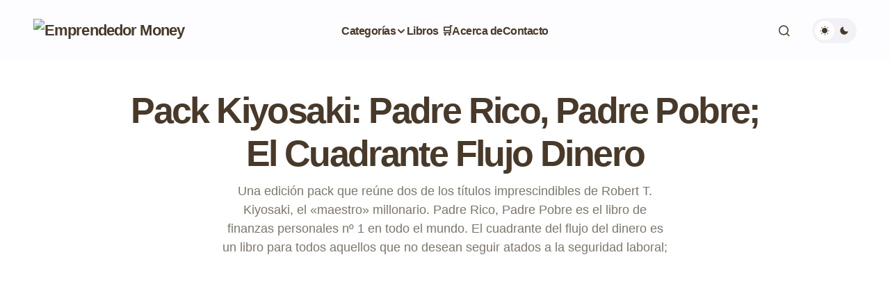

--- FILE ---
content_type: text/css; charset=UTF-8
request_url: https://cdn.shortpixel.ai/spai/q_orig+ret_auto+to_auto+v_19/emprendedor.money/wp-content/plugins/absolute-reviews/public/css/absolute-reviews-public.css?ver=1.1.6
body_size: 3748
content:
@font-face{font-family:'absolute-reviews-icons';src:url(https://cdn.shortpixel.ai/spai/ret_auto,v_19/emprendedor.money/wp-content/plugins/absolute-reviews/fonts/absolute-reviews-icons.woff) format("woff"),url(https://cdn.shortpixel.ai/spai/ret_auto,v_19/emprendedor.money/wp-content/plugins/absolute-reviews/fonts/absolute-reviews-icons.ttf) format("truetype"),url(https://cdn.shortpixel.ai/spai/ret_auto,v_19/emprendedor.money/wp-content/plugins/absolute-reviews/fonts/absolute-reviews-icons.svg) format("svg");font-weight:400;font-style:normal;font-display:swap}[class^="abr-icon-"],[class*=" abr-icon-"]{font-family:'absolute-reviews-icons'!important;font-style:normal;font-weight:400;font-variant:normal;text-transform:none;line-height:1;-webkit-font-smoothing:antialiased;-moz-osx-font-smoothing:grayscale}.abr-icon-comment:before{content:"\e905"}.abr-icon-eye:before{content:"\e903"}.abr-icon-watch:before{content:"\e904"}.abr-icon-funds-fill:before{content:"\e902"}.abr-icon-x:before{content:"\e901"}.abr-icon-check:before{content:"\e900"}.abr-icon-star-half:before{content:"\e938"}.abr-icon-star-full:before{content:"\e939"}.abr-icon-star-empty:before{content:"\e93a"}.abr-post-meta{--abr-post-meta-color:#dee2e6;padding-left:0;list-style:none;color:var(--abr-post-meta-color);margin:0;padding:0}.abr-post-meta li{display:inline-block}.abr-post-meta li+li{margin-left:.5rem}.abr-post-meta li+li:before{margin-right:.5rem;content:"\b7"}.abr-meta-category .post-categories{padding-left:0;list-style:none;padding:0;margin:0}.abr-meta-category .post-categories li{display:inline-block}.abr-meta-category .post-categories li+li{margin-left:.5rem}.abr-meta-category .post-categories li:not(:last-child):after{content:","}.post-meta .abr-meta-category .post-categories{margin-bottom:0}.abr-meta-author span+a,.abr-meta-author a+span{margin-left:.25rem}.abr-badge{--abr-badge-color:#fff;--abr-badge-border-radius:30px;display:inline-block;padding:.2rem .25rem;margin-left:1rem;line-height:1;color:var(--abr-badge-color);border-radius:var(--abr-badge-border-radius)}.abr-badge-primary.abr-review-badge-0{background-color:#000}.abr-badge-primary.abr-review-badge-1{background-color:#E00F15}.abr-badge-primary.abr-review-badge-2{background-color:#FE761E}.abr-badge-primary.abr-review-badge-3{background-color:#FFA61E}.abr-badge-primary.abr-review-badge-4{background-color:#DECB53}.abr-badge-primary.abr-review-badge-5{background-color:#DECB53}.abr-badge-primary.abr-review-badge-6{background-color:#E7D456}.abr-badge-primary.abr-review-badge-7{background-color:#52AA6B}.abr-badge-primary.abr-review-badge-8{background-color:#4DA065}.abr-badge-primary.abr-review-badge-9{background-color:#419759}.abr-badge-primary.abr-review-badge-10{background-color:#33884B}.abr-badge-text{--abr-badge-text-color:#000000;--abr-badge-text-border-radius:30px;display:inline-block;margin-left:1rem;line-height:1;color:var(--abr-badge-text-color);border-radius:var(--abr-badge-text-border-radius)}.abr-badge-text-primary.abr-review-badge-text-0{color:#000}.abr-badge-text-primary.abr-review-badge-text-1{color:#E00F15}.abr-badge-text-primary.abr-review-badge-text-2{color:#FE761E}.abr-badge-text-primary.abr-review-badge-text-3{color:#FFA61E}.abr-badge-text-primary.abr-review-badge-text-4{color:#DECB53}.abr-badge-text-primary.abr-review-badge-text-5{color:#DECB53}.abr-badge-text-primary.abr-review-badge-text-6{color:#E7D456}.abr-badge-text-primary.abr-review-badge-text-7{color:#52AA6B}.abr-badge-text-primary.abr-review-badge-text-8{color:#4DA065}.abr-badge-text-primary.abr-review-badge-text-9{color:#419759}.abr-badge-text-primary.abr-review-badge-text-10{color:#33884B}.abr-review-line{--abr-review-line-grid-gap:2px;display:grid;grid-gap:var(--abr-review-line-grid-gap);margin-top:.5rem}.abr-review-slice{--abr-review-slice-background-color:#e9ecef;--abr-review-slice-height:6px;background-color:var(--abr-review-slice-background-color);height:var(--abr-review-slice-height)}.abr-review-point-5 .abr-review-line{grid-template-columns:repeat(5,1fr)}.abr-review-point-10 .abr-review-line{grid-template-columns:repeat(10,1fr)}.abr-review-point-5 .abr-review-slice-active:nth-child(1){background-color:#E00F15}.abr-review-point-5 .abr-review-slice-active:nth-child(2){background-color:#FFA61E}.abr-review-point-5 .abr-review-slice-active:nth-child(3){background-color:#DECB53}.abr-review-point-5 .abr-review-slice-active:nth-child(4){background-color:#52AA6B}.abr-review-point-5 .abr-review-slice-active:nth-child(5){background-color:#419759}.abr-review-point-10 .abr-review-slice-active:nth-child(0){background-color:#000}.abr-review-point-10 .abr-review-slice-active:nth-child(1){background-color:#E00F15}.abr-review-point-10 .abr-review-slice-active:nth-child(2){background-color:#FE761E}.abr-review-point-10 .abr-review-slice-active:nth-child(3){background-color:#FFA61E}.abr-review-point-10 .abr-review-slice-active:nth-child(4){background-color:#DECB53}.abr-review-point-10 .abr-review-slice-active:nth-child(5){background-color:#DECB53}.abr-review-point-10 .abr-review-slice-active:nth-child(6){background-color:#E7D456}.abr-review-point-10 .abr-review-slice-active:nth-child(7){background-color:#52AA6B}.abr-review-point-10 .abr-review-slice-active:nth-child(8){background-color:#4DA065}.abr-review-point-10 .abr-review-slice-active:nth-child(9){background-color:#419759}.abr-review-point-10 .abr-review-slice-active:nth-child(10){background-color:#33884B}.abr-review-progress{--abr-review-progress-background:#e9ecef;--abr-review-progress-height:6px;--abr-review-progress-border-radius:4px;background:var(--abr-review-progress-background);height:var(--abr-review-progress-height);border-radius:var(--abr-review-progress-border-radius);margin-top:.5rem}.abr-review-progressbar{--abr-review-progressbar-height:6px;--abr-review-progressbar-border-radius:4px;height:var(--abr-review-progressbar-height);border-radius:var(--abr-review-progressbar-border-radius)}.abr-review-progressbar-1{background:linear-gradient(to right,#E00F15 10%,transparent 20%,transparent 30%,transparent 40%,transparent 50%,transparent 60%,transparent 70%,transparent 80%,transparent 90%,transparent 100%)}.abr-review-progressbar-2{background:linear-gradient(to right,#E00F15 10%,#FE761E 20%,transparent 30%,transparent 40%,transparent 50%,transparent 60%,transparent 70%,transparent 80%,transparent 90%,transparent 100%)}.abr-review-progressbar-3{background:linear-gradient(to right,#E00F15 10%,#FE761E 20%,#FFA61E 30%,transparent 40%,transparent 50%,transparent 60%,transparent 70%,transparent 80%,transparent 90%,transparent 100%)}.abr-review-progressbar-4{background:linear-gradient(to right,#E00F15 10%,#FE761E 20%,#FFA61E 30%,#DECB53 40%,transparent 50%,transparent 60%,transparent 70%,transparent 80%,transparent 90%,transparent 100%)}.abr-review-progressbar-5{background:linear-gradient(to right,#E00F15 10%,#FE761E 20%,#FFA61E 30%,#DECB53 40%,#DECB53 50%,transparent 60%,transparent 70%,transparent 80%,transparent 90%,transparent 100%)}.abr-review-progressbar-6{background:linear-gradient(to right,#E00F15 10%,#FE761E 20%,#FFA61E 30%,#DECB53 40%,#DECB53 50%,#E7D456 60%,transparent 70%,transparent 80%,transparent 90%,transparent 100%)}.abr-review-progressbar-7{background:linear-gradient(to right,#E00F15 10%,#FE761E 20%,#FFA61E 30%,#DECB53 40%,#DECB53 50%,#E7D456 60%,#52AA6B 70%,transparent 80%,transparent 90%,transparent 100%)}.abr-review-progressbar-8{background:linear-gradient(to right,#E00F15 10%,#FE761E 20%,#FFA61E 30%,#DECB53 40%,#DECB53 50%,#E7D456 60%,#52AA6B 70%,#4DA065 80%,transparent 90%,transparent 100%)}.abr-review-progressbar-9{background:linear-gradient(to right,#E00F15 10%,#FE761E 20%,#FFA61E 30%,#DECB53 40%,#DECB53 50%,#E7D456 60%,#52AA6B 70%,#4DA065 80%,#419759 90%,transparent 100%)}.abr-review-progressbar-10{background:linear-gradient(to right,#E00F15 10%,#FE761E 20%,#FFA61E 30%,#DECB53 40%,#DECB53 50%,#E7D456 60%,#52AA6B 70%,#4DA065 80%,#419759 90%,#33884B 100%)}.abr-review-stars{--abr-review-star-empty-color:#e9ecef;--abr-review-star-width:1.125rem;--abr-review-star-height:1.125rem;--abr-review-star-font-size:1.125rem;--abr-review-star-color:#FFE27F;margin-top:.5rem}.abr-review-stars .screen-reader-text{display:none}.abr-review-stars .abr-star-full:before{content:"\e939"}.abr-review-stars .abr-star-half:before{content:"\e938"}.abr-review-stars .abr-star-empty:before{content:"\e93a"}.abr-review-stars .abr-star.abr-star-empty{color:var(--abr-review-star-empty-color)}.abr-review-stars .abr-star{display:inline-block;width:var(--abr-review-star-width);height:var(--abr-review-star-height);font-size:var(--abr-review-star-font-size);line-height:1;font-family:'absolute-reviews-icons';text-decoration:inherit;font-weight:400;font-style:normal;vertical-align:top;transition:color .1s ease-in;text-align:center;color:var(--abr-review-star-color);margin-right:.125rem}.abr-review-stars .abr-star:last-child{margin-right:0}.abr-post-review{--abr-review-text-font-size:1rem;--abr-review-text-font-weight:bold;--abr-review-name-font-size:0.75rem;--abr-review-name-text-transform:uppercase;--abr-review-name-color:#777777;--abr-review-details-line-height:1.5;--abr-review-details-font-size:1rem;--abr-review-score-text-font-size:3rem;--abr-review-score-label-text-transform:uppercase;--abr-review-score-label-font-size:0.75rem;--abr-review-score-label-font-weight:700;--abr-review-score-label-color:#777777;--abr-review-score-info-background:#6c757d;--abr-review-score-info-color:#fff;--abr-review-score-info-border-radius:50%;--abr-review-score-info-font-size:0.75rem;--abr-review-score-info-width:1rem;--abr-review-score-info-height:1rem;--abr-review-score-info-popup-border-color:#e9ecef;--abr-review-score-info-popup-background:#fff;--abr-review-score-info-popup-color:#000000;--abr-review-score-info-popup-font-size:1rem;--abr-review-score-info-popup-border-radius:5px}.abr-post-review .abr-review-author{display:none}.abr-post-review .abr-review-total{display:flex;flex-direction:column;margin-top:2rem}.abr-post-review .abr-review-total>.abr-review-data{display:flex;flex-direction:column-reverse;flex-grow:1;margin-bottom:1rem;margin-top:0;order:1}.abr-post-review .abr-review-total>.abr-review-list{flex-grow:1;order:2}.abr-post-review .abr-review-total>.abr-review-list ul{display:grid;grid-gap:2rem;grid-template-columns:repeat(2,1fr)}.abr-post-review .abr-review-total>.abr-review-list .abr-review-item{display:block;margin-top:0}.abr-post-review .abr-review-total>.abr-review-list .abr-review-desc{margin-top:.5rem}.abr-post-review .abr-review-score{display:flex;flex-direction:column;line-height:1;order:1}.abr-post-review .abr-review-score .abr-review-text{font-size:var(--abr-review-score-text-font-size)}.abr-post-review .abr-review-score .abr-review-subtext{margin-top:.5rem;white-space:nowrap}.abr-post-review .abr-review-score .abr-review-subtext .abr-data-label{text-transform:var(--abr-review-score-label-text-transform);font-size:var(--abr-review-score-label-font-size);font-weight:var(--abr-review-score-label-font-weight);color:var(--abr-review-score-label-color)}.abr-post-review .abr-review-score .abr-review-subtext .abr-data-info{display:inline-flex;position:relative;background:var(--abr-review-score-info-background);color:var(--abr-review-score-info-color);width:var(--abr-review-score-info-width);height:var(--abr-review-score-info-height);align-items:center;justify-content:center;margin-left:.25rem;border-radius:var(--abr-review-score-info-border-radius);font-size:var(--abr-review-score-info-font-size);cursor:pointer}.abr-post-review .abr-review-score .abr-review-subtext .abr-data-info>span{position:absolute;border:1px solid var(--abr-review-score-info-popup-border-color);background:var(--abr-review-score-info-popup-background);padding:1rem;visibility:hidden;opacity:0;width:100vw;max-width:250px;position:absolute;z-index:2;bottom:2rem;right:-1.5rem;font-size:var(--abr-review-score-info-popup-font-size);line-height:normal;color:var(--abr-review-score-info-popup-color);transition:opacity 0.3s;border-radius:var(--abr-review-score-info-popup-border-radius);white-space:normal}.abr-post-review .abr-review-score .abr-review-subtext .abr-data-info>span:after{top:100%;right:1.5rem;border:solid #fff0;content:" ";height:0;width:0;position:absolute;pointer-events:none}.abr-post-review .abr-review-score .abr-review-subtext .abr-data-info>span:after{border-color:#fff0;border-top-color:var(--abr-review-score-info-popup-border-color);border-width:8px;margin-left:-8px}.abr-post-review .abr-review-score .abr-review-subtext .abr-data-info:hover>span{opacity:1;visibility:visible}.abr-post-review .abr-review-score-row{flex-direction:row;align-items:flex-end}@media (min-width:720px){.abr-post-review .abr-review-total{flex-direction:row;align-items:center;margin-top:0}.abr-post-review .abr-review-total>.abr-review-data{margin-bottom:0;margin-top:0;order:1}.abr-post-review .abr-review-total>.abr-review-list{margin-top:0;order:1}.abr-post-review .abr-review-total>.abr-review-list ul{grid-template-columns:repeat(3,1fr)}.abr-post-review .abr-review-data+.abr-review-score,.abr-post-review .abr-review-list+.abr-review-score{margin-left:2rem}.abr-post-review .abr-review-score{order:2}}.abr-post-review .abr-review-text{font-size:var(--abr-review-text-font-size);font-weight:var(--abr-review-text-font-weight)}.abr-post-review .abr-review-name{font-size:var(--abr-review-name-font-size);text-transform:var(--abr-review-name-text-transform);color:var(--abr-review-name-color)}.abr-post-review .abr-review-label{display:flex;align-items:center;margin-top:.5rem}.abr-review-percentage .abr-review-text .sep,.abr-review-percentage .abr-review-text .max{display:none}.abr-review-percentage .abr-review-text .total:after{content:'%'}.abr-review-star>.abr-review-list ul{display:grid;grid-gap:2rem;grid-template-columns:repeat(2,1fr)}.abr-review-star>.abr-review-list .abr-review-item{display:block;margin-top:0}.abr-review-star>.abr-review-list .abr-review-desc{margin-top:.5rem}@media (min-width:720px){.abr-review-star>.abr-review-list ul{grid-template-columns:repeat(3,1fr)}}.abr-review-list{margin-top:2rem}.abr-review-list ul{list-style:none;margin:0;padding:0}.abr-review-list .abr-review-item{display:grid;grid-gap:20px;grid-template-columns:1fr;margin-top:2rem}.abr-review-list .abr-review-item:first-child{margin-top:0}.abr-review-list .abr-review-item .abr-review-desc{font-size:.875rem}@media (min-width:720px){.abr-review-list .abr-review-item{grid-template-columns:1fr 1fr}}@media (min-width:1024px){.abr-review-list .abr-review-item{grid-gap:40px}}.abr-review-details{display:grid;grid-gap:40px;grid-template-columns:1fr;margin-top:2rem}.abr-review-details ul{margin:0;padding:0;line-height:var(--abr-review-details-line-height);list-style:none;font-size:var(--abr-review-details-font-size)}.abr-review-details ul:not(:first-child){margin-top:1.5rem}.abr-review-details ul:not(:last-child){margin-bottom:1.5rem}.abr-review-details ul li:not(:first-child){margin-top:.5rem}.abr-review-details ul>li{position:relative;padding-left:2.5rem}.abr-review-details ul>li:before{display:flex;align-items:center;justify-content:center;position:absolute;width:1.5rem;font-family:'absolute-reviews-icons';left:0;top:0}.abr-review-details .abr-review-pros ul>li:before{content:"\e900";color:#28a745}.abr-review-details .abr-review-cons ul>li:before{content:"\e901";color:#dc3545}@media (min-width:720px){.abr-review-details{grid-template-columns:1fr 1fr}}.abr-review-info+.abr-review-total{margin-top:1rem}.abr-review-scheme-hidden{display:none}.abr-review-block{display:flex;flex-direction:column}.abr-review-block .abr-review-title{margin-top:0;margin-bottom:1.5rem}.abr-review-block .abr-review-indicator{line-height:1;order:-1}.abr-review-block .abr-review-indicator .abr-badge{margin-top:0;margin-left:0;margin-right:0;margin-bottom:1.5rem;padding:.4rem .75rem}.abr-review-block .abr-review-data{max-width:50%}@media (min-width:720px){.abr-review-block .abr-review-data+.abr-review-score{margin-left:1.5rem}}.abr-review-block.abr-review-star .abr-review-data{max-width:initial;flex-grow:initial}.abr-reviews-posts{--abr-posts-meta-color:#000;--abr-posts-number-font-size:1rem;--abr-posts-number-large-font-size:1.25rem;--abr-posts-number-badge-color:#FFF;--abr-posts-number-caption-color:#FFF;--abr-posts-percentage-icon-font-size:1.25em;--abr-posts-percentage-icon-color:#F7BF40;--abr-posts-star-width:0.875rem;--abr-posts-star-height:0.875rem;--abr-posts-star-font-size:0.875rem;--abr-posts-star-color:#F8C249;--abr-posts-item-separator-color:#e9ecef;--abr-posts-thumbnail-small-width:80px;--abr-posts-thumbnail-small-gutter:1rem;--abr-posts-thumbnail-width:80px;--abr-posts-thumbnail-gutter:1rem;--abr-posts-overlay-background:rgba(0,0,0,0.125);--abr-posts-overlay-color:#FFFFFF;--abr-posts-overlay-hover-color:rgba(255,255,255,0.75)}.abr-reviews-posts .abr-post-item{margin-top:2rem}.abr-reviews-posts .abr-post-item:first-child{margin-top:0}.abr-reviews-posts .abr-post-headline{display:flex;flex-direction:column}.abr-reviews-posts .abr-post-headline .meta-category{display:inline-block;margin-bottom:.5rem}.abr-reviews-posts .abr-post-headline .meta-category ul{margin-bottom:0}.abr-reviews-posts .abr-post-headline .entry-title{margin-bottom:.5rem;margin-top:0}.abr-reviews-posts .abr-post-headline>*:last-child{margin-bottom:0}.abr-reviews-posts .abr-review-meta{display:flex;flex-wrap:wrap;align-items:center;margin-top:.5rem;color:var(--abr-posts-meta-color)}.abr-reviews-posts .abr-review-meta .abr-review-number{display:flex;align-items:center;line-height:1;margin-left:0;font-size:var(--abr-posts-number-font-size)}.abr-reviews-posts .abr-review-meta .abr-review-number.abr-badge{color:var(--abr-posts-number-badge-color)}.abr-reviews-posts .abr-review-meta .abr-review-caption{margin-left:.5rem}.abr-reviews-posts .abr-review-meta .abr-review-caption.abr-badge{color:var(--abr-posts-number-caption-color)}.abr-reviews-posts .abr-review-meta .abr-badge-primary{white-space:nowrap}.abr-reviews-posts .abr-type-percentage .abr-review-number:before{content:"\e902";font-family:'absolute-reviews-icons';margin-right:.25rem;font-size:var(--abr-posts-percentage-icon-font-size);color:var(--abr-posts-percentage-icon-color)}.abr-reviews-posts .abr-review-indicator{margin-right:.5rem}.abr-reviews-posts .abr-review-line,.abr-reviews-posts .abr-review-progress,.abr-reviews-posts .abr-review-stars{min-width:100px;margin-top:0}.abr-reviews-posts .abr-review-stars{min-width:initial;line-height:1}.abr-reviews-posts .abr-review-stars .abr-star{width:var(--abr-posts-star-width);height:var(--abr-posts-star-height);font-size:var(--abr-posts-star-font-size);color:var(--abr-posts-star-color)}.abr-posts-template-reviews-1 .abr-post-outer,.abr-posts-template-reviews-2 .abr-post-outer{display:flex}.abr-posts-template-reviews-1 .abr-post-data,.abr-posts-template-reviews-2 .abr-post-data{flex-grow:1;width:100%}.abr-posts-template-reviews-1 .abr-post-thumbnail,.abr-posts-template-reviews-2 .abr-post-thumbnail{position:relative;flex:0 0 var(--abr-posts-thumbnail-width);margin-right:var(--abr-posts-thumbnail-gutter)}.abr-posts-template-reviews-1 .abr-post-thumbnail img,.abr-posts-template-reviews-2 .abr-post-thumbnail img{width:var(--abr-posts-thumbnail-width);height:auto;-o-object-fit:cover;object-fit:cover;font-family:'object-fit: cover;'}.abr-posts-template-reviews-2 .abr-review-meta .abr-review-number:before{display:none}.abr-posts-template-reviews-3 .abr-post-item,.abr-posts-template-reviews-4 .abr-post-item{border-top:1px solid var(--abr-posts-item-separator-color);margin-top:1rem;padding-top:1rem}.abr-posts-template-reviews-3 .abr-post-item:first-child,.abr-posts-template-reviews-4 .abr-post-item:first-child{border-top:none;margin-top:0;padding-top:0}.abr-posts-template-reviews-3 .abr-post-item:nth-child(1) .abr-post-data,.abr-posts-template-reviews-4 .abr-post-item:nth-child(1) .abr-post-data{margin-top:1rem}.abr-posts-template-reviews-3 .abr-post-item:nth-child(1) .abr-review-meta .abr-review-number,.abr-posts-template-reviews-4 .abr-post-item:nth-child(1) .abr-review-meta .abr-review-number{font-size:var(--abr-posts-number-large-font-size)}.abr-posts-template-reviews-3 .abr-post-item:nth-child(n+2) .abr-post-outer,.abr-posts-template-reviews-4 .abr-post-item:nth-child(n+2) .abr-post-outer{display:flex}.abr-posts-template-reviews-3 .abr-post-item:nth-child(n+2) .abr-post-data,.abr-posts-template-reviews-4 .abr-post-item:nth-child(n+2) .abr-post-data{flex-grow:1;width:100%}.abr-posts-template-reviews-3 .abr-post-item:nth-child(n+2) .abr-post-thumbnail,.abr-posts-template-reviews-4 .abr-post-item:nth-child(n+2) .abr-post-thumbnail{position:relative;flex:0 0 var(--abr-posts-thumbnail-width);margin-right:var(--abr-posts-thumbnail-gutter)}.abr-posts-template-reviews-3 .abr-post-item:nth-child(n+2) .abr-post-thumbnail img,.abr-posts-template-reviews-4 .abr-post-item:nth-child(n+2) .abr-post-thumbnail img{width:var(--abr-posts-thumbnail-width);height:auto;-o-object-fit:cover;object-fit:cover;font-family:'object-fit: cover;'}.abr-posts-template-reviews-4 .abr-review-meta .abr-review-number:before{display:none}.abr-posts-template-reviews-5 .abr-post-item{border-top:1px solid var(--abr-posts-item-separator-color);margin-top:1rem;padding-top:1rem}.abr-posts-template-reviews-5 .abr-post-item:first-child{border-top:none;margin-top:0;padding-top:0}.abr-posts-template-reviews-5 .abr-post-item .abr-post-data{display:flex}.abr-posts-template-reviews-5 .abr-post-item .abr-post-data .abr-post-headline{flex-grow:1;width:100%}.abr-posts-template-reviews-5 .abr-post-item .abr-post-data .abr-review-meta{position:relative;display:flex;flex-direction:column;align-items:initial;flex:0 0 60px;margin-top:0;margin-left:1rem}.abr-posts-template-reviews-5 .abr-post-item .abr-post-data .abr-review-number{font-size:var(--abr-posts-number-large-font-size)}.abr-posts-template-reviews-5 .abr-post-item .abr-post-data .abr-review-number:before{display:none}.abr-posts-template-reviews-5 .abr-post-item .abr-post-data .abr-review-caption{margin-top:.5rem;margin-left:0;text-align:center}.abr-posts-template-reviews-5 .abr-post-item:nth-child(1) .abr-post-data{margin-top:1rem}.abr-posts-template-reviews-5 .abr-post-item:nth-child(n+2) .abr-post-outer{display:flex}.abr-posts-template-reviews-5 .abr-post-item:nth-child(n+2) .abr-post-data{flex-grow:1;width:100%}.abr-posts-template-reviews-5 .abr-post-item:nth-child(n+2) .abr-post-thumbnail{position:relative;flex:0 0 var(--abr-posts-thumbnail-small-width);margin-right:var(--abr-posts-thumbnail-small-gutter)}.abr-posts-template-reviews-5 .abr-post-item:nth-child(n+2) .abr-post-thumbnail img{width:var(--abr-posts-thumbnail-small-width);height:auto;-o-object-fit:cover;object-fit:cover;font-family:'object-fit: cover;'}.abr-posts-template-reviews-6 .abr-post-outer,.abr-posts-template-reviews-7 .abr-post-outer,.abr-posts-template-reviews-8 .abr-post-outer{position:relative;display:flex}.abr-posts-template-reviews-6 .abr-post-outer .abr-post-inner,.abr-posts-template-reviews-7 .abr-post-outer .abr-post-inner,.abr-posts-template-reviews-8 .abr-post-outer .abr-post-inner{width:100%}.abr-posts-template-reviews-6 .abr-post-outer:after,.abr-posts-template-reviews-7 .abr-post-outer:after,.abr-posts-template-reviews-8 .abr-post-outer:after{padding-bottom:125%;width:0;content:''}.abr-posts-template-reviews-6 .abr-post-thumbnail,.abr-posts-template-reviews-7 .abr-post-thumbnail,.abr-posts-template-reviews-8 .abr-post-thumbnail{position:absolute;top:0;left:0;right:0;bottom:0;width:100%;height:100%}.abr-posts-template-reviews-6 .abr-post-thumbnail .post-thumbnail,.abr-posts-template-reviews-7 .abr-post-thumbnail .post-thumbnail,.abr-posts-template-reviews-8 .abr-post-thumbnail .post-thumbnail{width:100%;height:100%}.abr-posts-template-reviews-6 .abr-post-thumbnail img,.abr-posts-template-reviews-7 .abr-post-thumbnail img,.abr-posts-template-reviews-8 .abr-post-thumbnail img{position:absolute;top:0;left:0;right:0;bottom:0;width:100%;height:100%;-o-object-fit:cover;object-fit:cover;font-family:'object-fit: cover;'}.abr-posts-template-reviews-6 .abr-post-data,.abr-posts-template-reviews-7 .abr-post-data,.abr-posts-template-reviews-8 .abr-post-data{background:var(--abr-posts-overlay-background);position:relative;display:flex;flex-direction:column;padding:20px;color:var(--abr-posts-overlay-color);z-index:1}.abr-posts-template-reviews-6 .abr-post-data a,.abr-posts-template-reviews-6 .abr-post-data .entry-title a,.abr-posts-template-reviews-6 .abr-post-data .post-meta a,.abr-posts-template-reviews-7 .abr-post-data a,.abr-posts-template-reviews-7 .abr-post-data .entry-title a,.abr-posts-template-reviews-7 .abr-post-data .post-meta a,.abr-posts-template-reviews-8 .abr-post-data a,.abr-posts-template-reviews-8 .abr-post-data .entry-title a,.abr-posts-template-reviews-8 .abr-post-data .post-meta a{position:relative;color:var(--abr-posts-overlay-color);z-index:2}.abr-posts-template-reviews-6 .abr-post-data a:hover,.abr-posts-template-reviews-6 .abr-post-data a:focus,.abr-posts-template-reviews-6 .abr-post-data .entry-title a:hover,.abr-posts-template-reviews-6 .abr-post-data .entry-title a:focus,.abr-posts-template-reviews-6 .abr-post-data .post-meta a:hover,.abr-posts-template-reviews-6 .abr-post-data .post-meta a:focus,.abr-posts-template-reviews-7 .abr-post-data a:hover,.abr-posts-template-reviews-7 .abr-post-data a:focus,.abr-posts-template-reviews-7 .abr-post-data .entry-title a:hover,.abr-posts-template-reviews-7 .abr-post-data .entry-title a:focus,.abr-posts-template-reviews-7 .abr-post-data .post-meta a:hover,.abr-posts-template-reviews-7 .abr-post-data .post-meta a:focus,.abr-posts-template-reviews-8 .abr-post-data a:hover,.abr-posts-template-reviews-8 .abr-post-data a:focus,.abr-posts-template-reviews-8 .abr-post-data .entry-title a:hover,.abr-posts-template-reviews-8 .abr-post-data .entry-title a:focus,.abr-posts-template-reviews-8 .abr-post-data .post-meta a:hover,.abr-posts-template-reviews-8 .abr-post-data .post-meta a:focus{color:var(--abr-posts-overlay-hover-color)}.abr-posts-template-reviews-6 .abr-post-data .abr-post-link,.abr-posts-template-reviews-7 .abr-post-data .abr-post-link,.abr-posts-template-reviews-8 .abr-post-data .abr-post-link{position:absolute;top:0;left:0;right:0;bottom:0;width:100%;height:100%}.abr-posts-template-reviews-6 .abr-post-headline,.abr-posts-template-reviews-7 .abr-post-headline,.abr-posts-template-reviews-8 .abr-post-headline{width:100%;margin-top:auto;padding-top:1rem;order:2}.abr-posts-template-reviews-6 .abr-review-meta,.abr-posts-template-reviews-7 .abr-review-meta,.abr-posts-template-reviews-8 .abr-review-meta{width:100%;order:1;color:var(--abr-posts-overlay-color)}.abr-posts-template-reviews-6 .abr-review-meta .abr-review-number,.abr-posts-template-reviews-7 .abr-review-meta .abr-review-number,.abr-posts-template-reviews-8 .abr-review-meta .abr-review-number{font-size:var(--abr-posts-number-large-font-size);color:var(--abr-posts-overlay-color)}.abr-posts-template-reviews-6 .abr-review-meta .abr-review-number:before,.abr-posts-template-reviews-7 .abr-review-meta .abr-review-number:before,.abr-posts-template-reviews-8 .abr-review-meta .abr-review-number:before{color:var(--abr-posts-overlay-color)}.abr-posts-template-reviews-6 .abr-review-meta{position:relative;display:flex;flex-direction:column;align-items:flex-start;margin-top:0}.abr-posts-template-reviews-6 .abr-review-meta .abr-review-number:before{display:none}.abr-posts-template-reviews-6 .abr-review-meta .abr-review-caption{margin-top:.5rem;margin-left:0;text-align:center}.abr-posts-template-reviews-7 .abr-post-headline{order:1}.abr-posts-template-reviews-7 .abr-review-meta{order:2}

--- FILE ---
content_type: text/css; charset=UTF-8
request_url: https://cdn.shortpixel.ai/spai/q_orig+ret_auto+to_auto+v_19/emprendedor.money/wp-content/plugins/wp-appbox/css/styles.min.css?ver=4.5.9
body_size: 2461
content:
div.wpappbox *,div.wpappbox:after,div.wpappbox:before{-webkit-box-sizing:border-box;-moz-box-sizing:border-box;box-sizing:border-box}div.wpappbox a,div.wpappbox a:after,div.wpappbox:before{text-decoration:none!important;color:#323232;-webkit-transition-property:background color;-webkit-transition-duration:.2s;-webkit-transition-timing-function:ease;-moz-transition-property:background color;-moz-transition-duration:.2s;-moz-transition-timing-function:ease;-o-transition-property:background color;-o-transition-duration:.2s;-o-transition-timing-function:ease;transition-property:background color;transition-duration:.2s;transition-timing-function:ease}div.wpappbox,div.wpappbox a:link,div.wpappbox a:visited{color:#545450}div.wpappbox a img{-webkit-transition:.5s;-moz-transition:.5s;-o-transition:.5s;-ms-transition:.5s;transition:.5s}div.wpappbox a:hover img{opacity:.9;-webkit-filter:grayscale(100%)}i.wpappbox-tinymce-button{background-image:url(https://emprendedor.money/wp-content/plugins/wp-appbox/buttons/appbox.btn.png)}div.wpappbox{clear:both;font-family:'Open Sans',Arial;background-color:#f9f9f9;width:auto;line-height:1;margin:16px 0;font-size:16px;border:1px solid #e5e5e5;box-shadow:0 0 8px 1px rgb(0 0 0 / .11);border-radius:8px}div.wpappbox.simple{height:114px}div.wpappbox.compact{height:68px}div.wpappbox.screenshots-only{cursor:pointer}div.wpappbox div.appicon{position:relative;height:112px;width:112px;float:left;padding:10px;background:#fff;text-align:center;border-right:1px solid #e5e5e5;border-top-left-radius:6px;border-bottom-left-radius:6px}div.wpappbox.screenshots div.appicon{border-bottom-left-radius:0}div.wpappbox.compact div.appicon{height:66px;width:68px;float:left;padding:6px}div.wpappbox div.appicon img{height:92px;max-height:92px;width:92px;max-width:92px;margin:auto;border:0;border-radius:6px;object-fit:cover}div.wpappbox.compact div.appicon img{height:54px;width:54px;max-width:54px;margin:auto;border:0;border-radius:6px}div.wpappbox.error div.appicon img{border-radius:45px;box-shadow:-5px 6px 16px -3px rgb(50 50 50 / .1)}div.wpappbox.compact.colorful a.applinks:hover,div.wpappbox.compact:not(.colorful) a.applinks,div.wpappbox.deprecated div.appicon,div.wpappbox.deprecated div.screenshots,div.wpappbox:not(.colorful) div.applinks{-webkit-filter:grayscale(100%);-moz-filter:grayscale(100%);-ms-filter:grayscale(100%);-o-filter:grayscale(100%);filter:grayscale(100%)}.wpappbox.deprecated div.appbuttons a{position:relative}.wpappbox.deprecated div.appbuttons a::after{content:"";display:block;position:absolute;bottom:9px;left:0;transform:skewY(-10deg);width:100%;height:1px;background:rgb(54 54 54 / .5)}.wpappbox.deprecated .apptitle{text-decoration:line-through;text-decoration-line:line-through;text-decoration-color:rgb(54 54 54 / .5)}div.wpappbox div.qrcode{display:none;position:absolute;padding:6px;z-index:999}div.wpappbox div.applinks,div.wpappbox.compact a.applinks{float:right;position:relative;background:#fff;text-align:center;border-left:1px solid #e5e5e5;border-top-right-radius:6px;border-bottom-right-radius:6px}div.wpappbox.screenshots a.applinks{border-bottom-right-radius:0}div.wpappbox div.qrcode img{height:100px;width:100px;opacity:1}div.wpappbox div.appdetails{font-size:16px;line-height:16px;padding-top:10px}div.wpappbox.compact div.appdetails{font-size:15px;line-height:15px;padding-top:6px}div.wpappbox div.appdetails>div{overflow:hidden;white-space:nowrap;text-overflow:ellipsis;-webkit-hyphens:none;-moz-hyphens:none;-ms-hyphens:none;hyphens:none;padding:6px 8px}div.wpappbox.compact div.appdetails>div{padding:4px 8px 1px}div.wpappbox div.apptitle{font-size:19px;line-height:19px;font-weight:600;margin:2px 0 0}div.wpappbox.compact div.apptitle{font-size:16px;line-height:17px}div.wpappbox.error div.title{font-size:14px;line-height:13px;font-weight:600}div.wpappbox.error div.buttons{margin-top:4px}div.wpappbox div.appdetails span.oldprice,div.wpappbox div.appdetails>span.price-old{text-decoration:line-through}div.wpappbox div.applinks{height:112px;width:92px;display:block}div.wpappbox.compact a.applinks{height:66px;width:66px;display:block}div.wpappbox div.appbuttons{position:absolute;bottom:1px;width:92px}div.wpappbox div.appbuttons a,div.wpappbox div.appbuttons span,div.wpappbox.error div.buttons a{font-size:13px;box-shadow:0 1px 3px 0 rgb(0 0 0 / .15);background:#f1f1f1;border-bottom:0;color:#323232;padding:3px 5px;display:block;margin:8px 10px;border-radius:3px;cursor:pointer;font-weight:400;white-space:nowrap;overflow:hidden;text-overflow:ellipsis}div.wpappbox.error div.buttons a{display:inline-block;margin:0 8px 0 0;background:#fff;color:rgb(34 34 34 / .8)}div.wpappbox div.appbuttons a:hover,div.wpappbox div.appbuttons span:hover,div.wpappbox.error div.buttons a:hover{background:#373941!important;border-bottom:0!important;color:#fff!important;transition:background-color .5s ease-in-out;-moz-transition:background-color .5s ease-in-out;-webkit-transition:background-color .5s ease-in-out}div.wpappbox div.rating-stars{width:65px;height:13px;margin-left:5px;margin-top:4px;display:inline-block}div.wpappbox div.stars-monochrome{background:url(https://emprendedor.money/wp-content/plugins/wp-appbox/img/stars-sprites-monochrome.png) no-repeat}div.wpappbox div.stars-colorful{background:url(https://emprendedor.money/wp-content/plugins/wp-appbox/img/stars-sprites-colorful.png) no-repeat}div.wpappbox div.stars00{background-position:0 0}div.wpappbox div.stars05{background-position:0 -13px}div.wpappbox div.stars10{background-position:0 -26px}div.wpappbox div.stars15{background-position:0 -39px}div.wpappbox div.stars20{background-position:0 -52px}div.wpappbox div.stars25{background-position:0 -65px}div.wpappbox div.stars30{background-position:0 -78px}div.wpappbox div.stars35{background-position:0 -91px}div.wpappbox div.stars40{background-position:0 -104px}div.wpappbox div.stars45{background-position:0 -117px}div.wpappbox div.stars50{background-position:0 -130px}div.wpappbox a:active,div.wpappbox a:hover{text-decoration:none;color:#5588b5}div.wpappbox.screenshots>div.screenshots{width:auto;margin:0 auto;padding:10px;clear:both;border-top:1px solid #e5e5e5}div.wpappbox.screenshots>div.screenshots>div.slider{overflow-x:scroll;overflow-y:hidden;height:320px;margin-top:0}div.wpappbox.screenshots>div.screenshots>div.slider>ul{padding:0!important;margin:0!important;list-style-image:none;white-space:nowrap}div.wpappbox.screenshots>div.screenshots>div.slider>ul>li{padding:0;margin:0 6px 0 0;list-style-type:none;display:inline}div.wpappbox.screenshots>div.screenshots>div.slider>ul>li:last-child{margin-right:0}div.wpappbox.screenshots>div.screenshots>div.slider>ul>li img{height:320px!important;display:inline}div.wpappbox.error>span{display:block;width:100%;height:100%;padding:10px;font-size:16px;border-left:3px solid #df4a4a}div.wpappbox.error a{display:inline-block;font-size:15px;margin-left:3px}div.wpappbox.appstore a.applinks,div.wpappbox.appstore div.applinks{background-image:url(https://emprendedor.money/wp-content/plugins/wp-appbox/img/appstore.png)}div.wpappbox.apple-arcade span.price img.apple-arcade-logo{margin-right:2px}div.wpappbox.googleplay a.applinks,div.wpappbox.googleplay div.applinks{background-image:url(https://emprendedor.money/wp-content/plugins/wp-appbox/img/googleplay.png)}div.wpappbox.microsoftstore a.applinks,div.wpappbox.microsoftstore div.applinks{background-image:url(https://emprendedor.money/wp-content/plugins/wp-appbox/img/microsoftstore.png)}div.wpappbox.chromewebstore a.applinks,div.wpappbox.chromewebstore div.applinks{background-image:url(https://emprendedor.money/wp-content/plugins/wp-appbox/img/chromewebstore.png)}div.wpappbox.edgeaddons a.applinks,div.wpappbox.edgeaddons div.applinks{background-image:url(https://emprendedor.money/wp-content/plugins/wp-appbox/img/edgeaddons.png)}div.wpappbox.fdroid a.applinks,div.wpappbox.fdroid div.applinks{background-image:url(https://emprendedor.money/wp-content/plugins/wp-appbox/img/fdroid.png)}div.wpappbox.firefoxaddon a.applinks,div.wpappbox.firefoxaddon div.applinks{background-image:url(https://emprendedor.money/wp-content/plugins/wp-appbox/img/firefoxaddon.png)}div.wpappbox.amazonapps a.applinks,div.wpappbox.amazonapps div.applinks{background-image:url(https://emprendedor.money/wp-content/plugins/wp-appbox/img/amazonapps.png)}div.wpappbox.amazonalexa a.applinks,div.wpappbox.amazonalexa div.applinks{background-image:url(https://emprendedor.money/wp-content/plugins/wp-appbox/img/amazonalexa.png)}div.wpappbox.wordpress a.applinks,div.wpappbox.wordpress div.applinks{background-image:url(https://emprendedor.money/wp-content/plugins/wp-appbox/img/wordpress.png)}div.wpappbox.snapcraft a.applinks,div.wpappbox.snapcraft div.applinks{background-image:url(https://emprendedor.money/wp-content/plugins/wp-appbox/img/snapcraft.png)}div.wpappbox.operaaddons a.applinks,div.wpappbox.operaaddons div.applinks{background-image:url(https://emprendedor.money/wp-content/plugins/wp-appbox/img/operaaddons.png)}div.wpappbox.compact:not(.colorful) a.applinks:hover{-webkit-filter:grayscale(0%);-moz-filter:grayscale(0%);-ms-filter:grayscale(0%);-o-filter:grayscale(0%);filter:grayscale(0%)}div.wpappbox div.applinks,div.wpappbox.compact a.applinks{background-repeat:no-repeat!important;background-size:auto 42px!important;background-position:center 7px!important;background-color:#fff}div.wpappbox.compact a.applinks{background-position:center center!important;background-size:auto 48px!important}div.wpappbox.errormsg{font-size:14px;padding:10px;color:#555;border-radius:4px;background:#ffecec;border:1px solid #f5aca6}div.wpappbox.errormsg span{font-weight:600;text-transform:uppercase}@media only screen and (-webkit-min-device-pixel-ratio:1.5),only screen and (min-resolution:240dpi){div.wpappbox div.rating-stars{background-size:65px 143px}div.wpappbox div.stars-monochrome{background-image:url(https://emprendedor.money/wp-content/plugins/wp-appbox/img/stars-sprites-monochrome@2x.png)}div.wpappbox div.stars-colorful{background-image:url(https://emprendedor.money/wp-content/plugins/wp-appbox/img/stars-sprites-colorful@2x.png)}div.wpappbox.appstore a.applinks,div.wpappbox.appstore div.applinks{background-image:url(https://emprendedor.money/wp-content/plugins/wp-appbox/img/appstore@2x.png)}div.wpappbox.googleplay a.applinks,div.wpappbox.googleplay div.applinks{background-image:url(https://emprendedor.money/wp-content/plugins/wp-appbox/img/googleplay@2x.png)}div.wpappbox.microsoftstore a.applinks,div.wpappbox.microsoftstore div.applinks{background-image:url(https://emprendedor.money/wp-content/plugins/wp-appbox/img/microsoftstore@2x.png)}div.wpappbox.chromewebstore a.applinks,div.wpappbox.chromewebstore div.applinks{background-image:url(https://emprendedor.money/wp-content/plugins/wp-appbox/img/chromewebstore@2x.png)}div.wpappbox.edgeaddons a.applinks,div.wpappbox.edgeaddons div.applinks{background-image:url(https://emprendedor.money/wp-content/plugins/wp-appbox/img/edgeaddons@2x.png)}div.wpappbox.fdroid a.applinks,div.wpappbox.fdroid div.applinks{background-image:url(https://emprendedor.money/wp-content/plugins/wp-appbox/img/fdroid@2x.png)}div.wpappbox.firefoxaddon a.applinks,div.wpappbox.firefoxaddon div.applinks{background-image:url(https://emprendedor.money/wp-content/plugins/wp-appbox/img/firefoxaddon@2x.png)}div.wpappbox.amazonapps a.applinks,div.wpappbox.amazonapps div.applinks{background-image:url(https://emprendedor.money/wp-content/plugins/wp-appbox/img/amazonapps@2x.png)}div.wpappbox.amazonalexa a.applinks,div.wpappbox.amazonalexa div.applinks{background-image:url(https://emprendedor.money/wp-content/plugins/wp-appbox/img/amazonalexa@2x.png)}div.wpappbox.wordpress a.applinks,div.wpappbox.wordpress div.applinks{background-image:url(https://emprendedor.money/wp-content/plugins/wp-appbox/img/wordpress@2x.png)}div.wpappbox.snapcraft a.applinks,div.wpappbox.snapcraft div.applinks{background-image:url(https://emprendedor.money/wp-content/plugins/wp-appbox/img/snapcraft@2x.png)}div.wpappbox.operaaddons a.applinks,div.wpappbox.operaaddons div.applinks{background-image:url(https://emprendedor.money/wp-content/plugins/wp-appbox/img/operaaddons@2x.png)}}@media screen and (max-width:500px){div.wpappbox div.rating-stars,div.wpappbox.screenshots>div.screenshots>div.slider{margin-top:0}div.wpappbox div.appdetails>div.buttons,div.wpappbox div.appdetails>div.developer,div.wpappbox.compact a.applinks,div.wpappbox.screenshots div.applinks,div.wpappbox.simple div.applinks{display:none}div.wpappbox.screenshots>div.screenshots{padding:8px}div.amazonapps a.apptitle{background:url(https://emprendedor.money/wp-content/plugins/wp-appbox/img/amazonapps-small.png);padding-left:18px}div.amazonalexa a.apptitle{background:url(https://emprendedor.money/wp-content/plugins/wp-appbox/img/amazonalexa-small.png);padding-left:18px}div.appstore a.apptitle{background:url(https://emprendedor.money/wp-content/plugins/wp-appbox/img/appstore-small.png);padding-left:18px}div.chromewebstore a.apptitle{background:url(https://emprendedor.money/wp-content/plugins/wp-appbox/img/chromewebstore-small.png);padding-left:16px}div.edgeaddons a.apptitle{background:url(https://emprendedor.money/wp-content/plugins/wp-appbox/img/edge-extensions-small.png);padding-left:17px}div.fdroid a.apptitle{background:url(https://emprendedor.money/wp-content/plugins/wp-appbox/img/fdroid-small.png);padding-left:17px}div.firefoxaddon a.apptitle{background:url(https://emprendedor.money/wp-content/plugins/wp-appbox/img/firefoxaddon-small.png);padding-left:17px}div.googleplay a.apptitle{background:url(https://emprendedor.money/wp-content/plugins/wp-appbox/img/googleplay-small.png);padding-left:18px}div.operaaddons a.apptitle{background:url(https://emprendedor.money/wp-content/plugins/wp-appbox/img/operaaddons-small.png);padding-left:16px}div.snapcraft a.apptitle{background:url(https://emprendedor.money/wp-content/plugins/wp-appbox/img/snapcraft-small.png);padding-left:23px}div.microsoftstore a.apptitle{background:url(https://emprendedor.money/wp-content/plugins/wp-appbox/img/microsoftstore-small.png);padding-left:16px}div.wordpress a.apptitle{background:url(https://emprendedor.money/wp-content/plugins/wp-appbox/img/wordpress-small.png);padding-left:17px}@media only screen and (-webkit-min-device-pixel-ratio:1.5),only screen and (min-resolution:240dpi){div.amazonapps a.apptitle{background:url(https://emprendedor.money/wp-content/plugins/wp-appbox/img/amazonapps-small@2x.png)}div.amazonalexa a.apptitle{background:url(https://emprendedor.money/wp-content/plugins/wp-appbox/img/amazonalexa-small@2x.png)}div.appstore a.apptitle{background:url(https://emprendedor.money/wp-content/plugins/wp-appbox/img/appstore-small@2x.png)}div.chromewebstore a.apptitle{background:url(https://emprendedor.money/wp-content/plugins/wp-appbox/img/chromewebstore-small@2x.png)}div.edgeaddons a.apptitle{background:url(https://emprendedor.money/wp-content/plugins/wp-appbox/img/edgeaddons-small@2x.png)}div.fdroid a.apptitle{background:url(https://emprendedor.money/wp-content/plugins/wp-appbox/img/fdroid-small@2x.png)}div.firefoxaddon a.apptitle{background:url(https://emprendedor.money/wp-content/plugins/wp-appbox/img/firefoxaddon-small@2x.png)}div.googleplay a.apptitle{background:url(https://emprendedor.money/wp-content/plugins/wp-appbox/img/googleplay-small@2x.png)}div.operaaddons a.apptitle{background:url(https://emprendedor.money/wp-content/plugins/wp-appbox/img/operaaddons-small@2x.png)}div.snapcraft a.apptitle{background:url(https://emprendedor.money/wp-content/plugins/wp-appbox/img/snapcraft-small@2x.png)}div.microsoftstore a.apptitle{background:url(https://emprendedor.money/wp-content/plugins/wp-appbox/img/microsoftstore-small@2x.png)}div.wordpress a.apptitle{background:url(https://emprendedor.money/wp-content/plugins/wp-appbox/img/wordpress-small@2x.png)}}div.appdetails a.apptitle{background-repeat:no-repeat!important;background-position:center left!important;background-size:auto 13px!important}div.wpappbox.compact,div.wpappbox.simple{height:62px}div.wpappbox div.appicon,div.wpappbox.compact div.appicon{height:60px;width:60px;padding:6px}div.wpappbox div.appicon img,div.wpappbox.compact div.appicon img{height:48px;width:48px;max-width:48px}div.wpappbox div.appdetails>div,div.wpappbox.compact div.appdetails>div{padding:0 6px}div.wpappbox div.appdetails,div.wpappbox.compact div.appdetails{font-size:15px;line-height:15px;padding-top:8px}div.wpappbox div.apptitle,div.wpappbox.compact div.apptitle,div.wpappbox.error div.title{font-size:16px;line-height:18px;font-weight:600;margin-top:0;margin-bottom:6px}div.wpappbox.error div.appdetails>div,div.wpappbox.error div.title{white-space:normal;line-height:22px;font-size:16px}}

--- FILE ---
content_type: text/css; charset=UTF-8
request_url: https://cdn.shortpixel.ai/spai/q_orig+ret_auto+to_auto+v_19/emprendedor.money/wp-content/plugins/AMS_WooAmazon_Plugin/assets/plugin/css/frontend.css?ver=11.0.6
body_size: 1710
content:
.custom-dynamic-notice{display:block!important;margin:15px 0!important;padding:15px 20px!important;font-family:inherit!important;font-size:14px!important;line-height:1.4!important;word-wrap:break-word!important;hyphens:auto!important;outline:none!important;box-shadow:none!important;text-decoration:none!important;position:static!important;float:none!important;clear:both!important;transform:none!important;transition:all 0.3s ease!important;filter:none!important;opacity:1!important;visibility:visible!important;z-index:auto!important;text-transform:none!important;letter-spacing:normal!important;word-spacing:normal!important;font-weight:normal!important;font-style:normal!important;box-sizing:border-box!important;width:auto!important;height:auto!important;min-width:0!important;min-height:0!important;max-width:100%!important;-webkit-appearance:none!important;-moz-appearance:none!important;appearance:none!important;-webkit-tap-highlight-color:transparent!important;-webkit-touch-callout:none!important}.custom-dynamic-notice.style1{background:linear-gradient(135deg,#e3f2fd 0%,#bbdefb 100%)!important;border:none!important;border-left:5px solid #2196f3!important;border-radius:8px!important;color:#1565c0!important;box-shadow:0 2px 8px rgb(33 150 243 / .15)!important;animation:slideInFromTop 0.5s ease-out!important}.custom-dynamic-notice.style2{background:linear-gradient(135deg,#fff8e1 0%,#ffecb3 100%)!important;border:none!important;border-left:5px solid #ff9800!important;border-radius:10px!important;color:#e65100!important;box-shadow:0 3px 12px rgb(255 152 0 / .2)!important;animation:fadeInUp 0.6s ease-out!important}.custom-dynamic-notice.style3{background:linear-gradient(135deg,#e8f5e8 0%,#c8e6c9 100%)!important;border:none!important;border-radius:12px!important;color:#2e7d32!important;border:2px solid #4caf50!important;box-shadow:0 4px 15px rgb(76 175 80 / .25)!important;animation:bounceIn 0.8s ease-out!important}.custom-dynamic-notice.style4{background:linear-gradient(45deg,#fce4ec 0%,#f8bbd9 100%)!important;border:none!important;border-radius:15px!important;color:#ad1457!important;box-shadow:0 5px 20px rgb(233 30 99 / .3)!important;border-top:3px solid #e91e63!important;animation:slideInFromLeft 0.7s ease-out!important}.custom-dynamic-notice.style5{background:linear-gradient(135deg,#f3e5f5 0%,#e1bee7 100%)!important;border:none!important;border-radius:8px!important;color:#6a1b9a!important;box-shadow:0 3px 10px rgb(156 39 176 / .2)!important;border-bottom:4px solid #9c27b0!important;animation:fadeInUp 0.5s ease-out!important}.custom-dynamic-notice.style6{background:linear-gradient(135deg,#e0f2f1 0%,#b2dfdb 100%)!important;border:none!important;border-radius:10px!important;color:#00695c!important;box-shadow:0 4px 12px rgb(0 150 136 / .18)!important;border-right:5px solid #009688!important;animation:slideInFromTop 0.6s ease-out!important}.custom-dynamic-notice.style7{background:linear-gradient(135deg,#e8eaf6 0%,#c5cae9 100%)!important;border:none!important;border-radius:12px!important;color:#283593!important;box-shadow:0 6px 18px rgb(63 81 181 / .25)!important;border:2px solid #3f51b5!important;animation:pulseGlow 2s ease-in-out infinite alternate!important}.custom-dynamic-notice.style8{background:linear-gradient(135deg,#fffde7 0%,#fff9c4 100%)!important;border:none!important;border-radius:8px!important;color:#f57f17!important;box-shadow:0 3px 15px rgb(255 193 7 / .3)!important;border-left:6px solid #ffc107!important;animation:fadeInUp 0.4s ease-out!important}.custom-dynamic-notice.style9{background:#ffffff!important;border:none!important;border-radius:8px!important;color:#555!important;border-left:4px solid #3498db!important;box-shadow:0 2px 10px rgb(0 0 0 / .1)!important;animation:slideInFromLeft 0.4s ease-out!important}.custom-dynamic-notice.style10{background:#2c3e50!important;color:#ecf0f1!important;border:none!important;border-radius:10px!important;border-left:5px solid #e74c3c!important;box-shadow:0 4px 8px rgb(0 0 0 / .3)!important;animation:bounceIn 0.6s ease-out!important}@keyframes slideInFromTop{0%{transform:translateY(-20px);opacity:0}100%{transform:translateY(0);opacity:1}}@keyframes fadeInUp{0%{transform:translateY(10px);opacity:0}100%{transform:translateY(0);opacity:1}}@keyframes slideInFromLeft{0%{transform:translateX(-20px);opacity:0}100%{transform:translateX(0);opacity:1}}@keyframes pulseGlow{0%{box-shadow:0 6px 18px rgb(63 81 181 / .25)}100%{box-shadow:0 6px 25px rgb(63 81 181 / .4)}}@keyframes bounceIn{0%{transform:scale(.3);opacity:0}50%{transform:scale(1.05)}70%{transform:scale(.9)}100%{transform:scale(1);opacity:1}}@keyframes fadeOut{0%{opacity:1;transform:translateY(0)}100%{opacity:0;transform:translateY(-10px)}}@media (max-width:768px){.custom-dynamic-notice{padding:12px!important;font-size:14px!important;margin-bottom:10px!important;border-radius:6px!important;margin-left:0!important;margin-right:0!important;width:auto!important;max-width:100%!important}.custom-dynamic-notice.style6,.custom-dynamic-notice.style7,.custom-dynamic-notice.style8,.custom-dynamic-notice.style9,.custom-dynamic-notice.style10{padding:15px!important;font-size:14px!important}}.ams-speed-test{font-family:-apple-system,BlinkMacSystemFont,'Segoe UI',Roboto,sans-serif!important;border-radius:8px!important;padding:12px!important;margin:10px 0!important;box-shadow:0 2px 8px rgb(0 0 0 / .1)!important;transition:all 0.3s ease!important;z-index:9999!important}.ams-speed-test-fixed{position:fixed!important;max-width:280px!important;z-index:9999!important}.ams-position-footer_left,.ams-position-footer{bottom:20px!important;left:20px!important}.ams-position-footer_right{bottom:20px!important;right:20px!important}.ams-position-top_left{top:20px!important;left:20px!important}.ams-position-top_right{top:20px!important;right:20px!important}.ams-speed-test-inline{position:relative!important;display:inline-block!important;width:100%!important;max-width:400px!important}.ams-speed-style1 .ams-speed-dark{background:#333!important;color:white!important;padding:12px!important;border-radius:8px!important}.ams-speed-style1 .badge{font-size:12px!important}.ams-speed-style1 .text-light{color:#e0e0e0!important}.ams-speed-style2 .ams-speed-light{background:#f9f9f9!important;color:#333!important;border:1px solid #e0e0e0!important;padding:12px!important;border-radius:8px!important}.ams-speed-style2 .badge{font-size:12px!important}.ams-speed-style3 .ams-speed-compact{background:linear-gradient(135deg,#667eea 0%,#764ba2 100%)!important;color:white!important;padding:15px!important;border-radius:12px!important;text-align:center!important}.ams-speed-style3 .h5{font-size:1.5rem!important;font-weight:bold!important}.ams-speed-style4 .ams-speed-detailed{border:2px solid #28a745!important;background:#f8f9fa!important;padding:15px!important;border-radius:8px!important}.ams-speed-style4 .h6{font-size:1.1rem!important;font-weight:bold!important}.ams-speed-style4 .text-success{color:#28a745!important}.ams-speed-style4 .text-warning{color:#ffc107!important}.ams-speed-style4 .text-danger{color:#dc3545!important}.ams-speed-style5 .ams-speed-badge{background:#ffc107!important;color:#212529!important;padding:12px!important;border-radius:8px!important}.ams-speed-style5 .bi-speedometer2{font-size:1.2rem!important}.ams-speed-style5 .fw-bold{font-weight:bold!important}.ams-speed-style6 .ams-speed-minimal{background:linear-gradient(135deg,#17a2b8 0%,#138496 100%)!important;color:white!important;padding:15px!important;border-radius:12px!important;text-align:center!important}.ams-speed-style6 .bi-lightning-charge{font-size:2rem!important}.ams-speed-test .badge.bg-success{background-color:#28a745!important}.ams-speed-test .badge.bg-warning{background-color:#ffc107!important;color:#212529!important}.ams-speed-test .badge.bg-danger{background-color:#dc3545!important}.ams-speed-test .badge.bg-primary{background-color:#007bff!important}.ams-speed-test .d-flex{display:flex!important}.ams-speed-test .justify-content-between{justify-content:space-between!important}.ams-speed-test .align-items-center{align-items:center!important}.ams-speed-test .text-center{text-align:center!important}.ams-speed-test .small{font-size:0.875rem!important}.ams-speed-test .text-muted{color:#6c757d!important}.ams-speed-test .mt-2{margin-top:0.5rem!important}.ams-speed-test .mb-0{margin-bottom:0!important}.ams-speed-test .me-2{margin-right:0.5rem!important}@media (max-width:768px){.ams-speed-test-fixed{max-width:none!important;left:10px!important;right:10px!important}.ams-position-footer_left,.ams-position-footer{bottom:10px!important;left:10px!important;right:10px!important}.ams-position-footer_right{bottom:10px!important;left:10px!important;right:10px!important}.ams-position-top_left{top:10px!important;left:10px!important;right:10px!important}.ams-position-top_right{top:10px!important;left:10px!important;right:10px!important}.ams-speed-test{font-size:12px!important;padding:8px!important}.ams-speed-style3 .h5,.ams-speed-style4 .h6{font-size:1rem!important}}.ams-speed-test:hover{transform:translateY(-2px)!important;box-shadow:0 4px 12px rgb(0 0 0 / .15)!important}.ams-speed-test{animation:amsSpeedTestFadeIn 0.5s ease-in-out!important}@keyframes amsSpeedTestFadeIn{from{opacity:0;transform:translateY(20px)}to{opacity:1;transform:translateY(0)}}

--- FILE ---
content_type: text/css; charset=UTF-8
request_url: https://cdn.shortpixel.ai/spai/q_orig+ret_auto+to_auto+v_19/emprendedor.money/wp-content/plugins/AMS_WooAmazon_Plugin/assets/plugin/css/brand-filter.css?ver=11.0.6
body_size: 17
content:
.brand-filter ul.brand-grid{display:flex;flex-wrap:wrap;list-style:none;padding:0;margin:0;justify-content:center}.brand-filter ul.brand-grid li.brand-item{flex:1 1 calc(25% - 20px);margin:10px;text-align:center;background:#f9f9f9;padding:10px;border-radius:8px;box-shadow:0 2px 5px rgb(0 0 0 / .1);transition:box-shadow 0.3s ease}.brand-filter ul.brand-grid li.brand-item img{width:150px;height:150px;object-fit:contain;display:block;margin:0 auto 10px auto}.brand-filter ul.brand-grid li.brand-item p{margin-top:5px;font-size:16px;color:#333;font-weight:700}.brand-filter ul.brand-grid li.brand-item img{transition:transform 0.3s ease}.brand-filter ul.brand-grid li.brand-item:hover img{transform:scale(1.1)}.brand-filter ul.brand-grid li.brand-item:hover{box-shadow:0 4px 10px rgb(0 0 0 / .2)}

--- FILE ---
content_type: text/css; charset=UTF-8
request_url: https://cdn.shortpixel.ai/spai/q_orig+ret_auto+to_auto+v_19/emprendedor.money/wp-includes/js/imgareaselect/imgareaselect.css?ver=0.9.8
body_size: -105
content:
.imgareaselect-border1{background:url(https://emprendedor.money/wp-includes/js/imgareaselect/border-anim-v.gif) repeat-y left top}.imgareaselect-border2{background:url(https://emprendedor.money/wp-includes/js/imgareaselect/border-anim-h.gif) repeat-x left top}.imgareaselect-border3{background:url(https://emprendedor.money/wp-includes/js/imgareaselect/border-anim-v.gif) repeat-y right top}.imgareaselect-border4{background:url(https://emprendedor.money/wp-includes/js/imgareaselect/border-anim-h.gif) repeat-x left bottom}.imgareaselect-border1,.imgareaselect-border2,.imgareaselect-border3,.imgareaselect-border4{filter:alpha(opacity=50);opacity:.5}.imgareaselect-handle{background-color:#fff;border:solid 1px #000;filter:alpha(opacity=50);opacity:.5}.imgareaselect-outer{background-color:#000;filter:alpha(opacity=50);opacity:.5}

--- FILE ---
content_type: application/javascript
request_url: https://emprendedor.money/wp-content/litespeed/js/fa87bb923c496194832bf7d16cb4a358.js?ver=4a358
body_size: -150
content:
document.addEventListener("DOMContentLoaded",function(){var submitButton=document.querySelector('form.cart button[type="submit"]');if(submitButton){submitButton.classList.add("ams-theme-button")}});jQuery(document).ready(function($){setTimeout(function(){$('body.single-product form.cart').addClass('ams-custom-style')},1000)})
;

--- FILE ---
content_type: application/javascript
request_url: https://emprendedor.money/wp-content/litespeed/js/7a003539a1b3670e8e846b933ebb26c3.js?ver=8e100
body_size: 1674
content:
window.addComment=(function(window){var document=window.document;var config={commentReplyClass:'comment-reply-link',commentReplyTitleId:'reply-title',cancelReplyId:'cancel-comment-reply-link',commentFormId:'commentform',temporaryFormClass:'wp-temp-form-div',parentIdFieldId:'comment_parent',postIdFieldId:'comment_post_ID',commentsWrap:'comments',};var MutationObserver=window.MutationObserver||window.WebKitMutationObserver||window.MozMutationObserver;var cutsTheMustard='querySelector' in document&&'addEventListener' in window;var supportsDataset=!!document.documentElement.dataset;var cancelElement;var commentFormElement;var respondElement;var observer;if(cutsTheMustard&&document.readyState!=='loading'){ready()}else if(cutsTheMustard){window.addEventListener('DOMContentLoaded',ready,!1)}
function ready(){init();observeChanges()}
function init(context){if(!cutsTheMustard){return}
const observerOptions={root:null,rootMargin:'0px',threshold:0.1,};let currentPost=null;const observer=new IntersectionObserver((entries)=>{entries.forEach((entry)=>{if(entry.isIntersecting){const post=entry.target;if(currentPost!==post){currentPost=post;cancelElement=post.querySelector(`#${config.cancelReplyId}`);commentFormElement=post.querySelector(`#${config.commentFormId}`);if(cancelElement){cancelElement.addEventListener('click',cancelEvent)}
if(commentFormElement){const submitFormHandler=function(e){if((e.metaKey||e.ctrlKey)&&e.keyCode===13){commentFormElement.removeEventListener('keydown',submitFormHandler);e.preventDefault();commentFormElement.submit.click();return!1}};commentFormElement.addEventListener('keydown',submitFormHandler)}
updateCancelReplyLink(post);const links=replyLinks(post);if(links){Array.from(links).forEach((link)=>{link.addEventListener('click',clickEvent)})}}}})},observerOptions);const posts=document.querySelectorAll('#'+config.commentsWrap);posts.forEach((post)=>{observer.observe(post)})}
function replyLinks(context){var selectorClass=config.commentReplyClass;var allReplyLinks;if(!context||!context.childNodes){context=document}
if(document.getElementsByClassName){allReplyLinks=context.getElementsByClassName(selectorClass)}else{allReplyLinks=context.querySelectorAll('.'+selectorClass)}
return allReplyLinks}
function updateCancelReplyLink(postElement){const cancelLink=postElement.querySelector(`#${config.cancelReplyId}`);const postIdField=postElement.querySelector(`#${config.postIdFieldId}`);const postId=postIdField?postIdField.value:null;if(cancelLink&&postId){const currentPostUrl=`${window.location.origin}${window.location.pathname}#respond-${postId}`;cancelLink.setAttribute('href',currentPostUrl)}}
function cancelEvent(event){var cancelLink=this;var commentsWrapElement=event.target.closest('#'+config.commentsWrap);var temporaryElement=commentsWrapElement.querySelector('.'+config.temporaryFormClass);if(!temporaryElement||!respondElement){return}
commentsWrapElement.querySelector('#'+config.parentIdFieldId).value=0;var headingText=temporaryElement.textContent;temporaryElement.parentNode.replaceChild(respondElement,temporaryElement);cancelLink.style.display='none';var replyHeadingElement=commentsWrapElement.querySelector('#'+config.commentReplyTitleId);var replyHeadingTextNode=replyHeadingElement&&replyHeadingElement.firstChild;var replyLinkToParent=replyHeadingTextNode&&replyHeadingTextNode.nextSibling;if(replyHeadingTextNode&&replyHeadingTextNode.nodeType===Node.TEXT_NODE&&headingText){if(replyLinkToParent&&'A'===replyLinkToParent.nodeName&&replyLinkToParent.id!==config.cancelReplyId){replyLinkToParent.style.display=''}
replyHeadingTextNode.textContent=headingText}
event.preventDefault()}
function clickEvent(event){var commentsWrapElement=event.target.closest('#'+config.commentsWrap);var replyNode=commentsWrapElement.querySelector('#'+config.commentReplyTitleId);var defaultReplyHeading=replyNode&&replyNode.firstChild.textContent;var replyLink=this,commId=getDataAttribute(replyLink,'belowelement'),parentId=getDataAttribute(replyLink,'commentid'),respondId=getDataAttribute(replyLink,'respondelement'),postId=getDataAttribute(replyLink,'postid'),replyTo=getDataAttribute(replyLink,'replyto')||defaultReplyHeading,follow;if(!commId||!parentId||!respondId||!postId){return}
follow=window.addComment.moveForm(commId,parentId,respondId,postId,replyTo,event);if(!1===follow){event.preventDefault()}}
function observeChanges(){if(!MutationObserver){return}
var observerOptions={childList:!0,subtree:!0};observer=new MutationObserver(handleChanges);observer.observe(document.body,observerOptions)}
function handleChanges(mutationRecords){var i=mutationRecords.length;while(i--){if(mutationRecords[i].addedNodes.length){init();return}}}
function getDataAttribute(element,attribute){if(supportsDataset){return element.dataset[attribute]}else{return element.getAttribute('data-'+attribute)}}
function getElementById(elementId){return document.getElementById(elementId)}
function moveForm(addBelowId,commentId,respondId,postId,replyTo,event){var commentsWrapElement=event.target.closest('#'+config.commentsWrap);var addBelowElement=commentsWrapElement.querySelector('#'+addBelowId);respondElement=commentsWrapElement.querySelector('#'+respondId);var parentIdField=commentsWrapElement.querySelector('#'+config.parentIdFieldId);var postIdField=commentsWrapElement.querySelector('#'+config.postIdFieldId);var element,cssHidden,style;var replyHeading=commentsWrapElement.querySelector('#'+config.commentReplyTitleId);var replyHeadingTextNode=replyHeading&&replyHeading.firstChild;var replyLinkToParent=replyHeadingTextNode&&replyHeadingTextNode.nextSibling;if(!addBelowElement||!respondElement||!parentIdField){return}
if('undefined'===typeof replyTo){replyTo=replyHeadingTextNode&&replyHeadingTextNode.textContent}
addPlaceHolder(respondElement,event);if(postId&&postIdField){postIdField.value=postId}
parentIdField.value=commentId;cancelElement.style.display='';addBelowElement.querySelector('.comment-body').insertBefore(respondElement,null);if(replyHeadingTextNode&&replyHeadingTextNode.nodeType===Node.TEXT_NODE){if(replyLinkToParent&&'A'===replyLinkToParent.nodeName&&replyLinkToParent.id!==config.cancelReplyId){replyLinkToParent.style.display='none'}
replyHeadingTextNode.textContent=replyTo}
cancelElement.onclick=function(){return!1};try{for(var i=0;i<commentFormElement.elements.length;i++){element=commentFormElement.elements[i];cssHidden=!1;if('getComputedStyle' in window){style=window.getComputedStyle(element)}else if(document.documentElement.currentStyle){style=element.currentStyle}
if((element.offsetWidth<=0&&element.offsetHeight<=0)||style.visibility==='hidden'){cssHidden=!0}
if('hidden'===element.type||element.disabled||cssHidden){continue}
element.focus();break}}catch(e){}
return!1}
function addPlaceHolder(respondElement,event){var commentsWrapElement=event.target.closest('#'+config.commentsWrap);var temporaryElement=commentsWrapElement.querySelector('.'+config.temporaryFormClass);var replyElement=respondElement.querySelector('#'+config.commentReplyTitleId);var initialHeadingText=replyElement?replyElement.firstChild.textContent:'';if(temporaryElement){return}
temporaryElement=document.createElement('div');temporaryElement.classList.add(config.temporaryFormClass);temporaryElement.style.display='none';temporaryElement.textContent=initialHeadingText;respondElement.parentNode.insertBefore(temporaryElement,respondElement)}
return{init:init,moveForm:moveForm}})(window)
;

--- FILE ---
content_type: application/javascript
request_url: https://emprendedor.money/wp-content/litespeed/js/43d5b157044fdfe203837f2b6d60395a.js?ver=aeeaa
body_size: -63
content:
jQuery(document).ready(function($){var mediaUploader;$('#upload-brand-logo').on('click',function(e){e.preventDefault();mediaUploader=wp.media({title:'Select Brand Logo',button:{text:'Use this image'},multiple:!1});mediaUploader.on('select',function(){var attachment=mediaUploader.state().get('selection').first().toJSON();$('#brand_logo').val(attachment.id);$('#brand-logo-preview').attr('src',attachment.url).show();$('#remove-brand-logo').show()});mediaUploader.open()});$('#remove-brand-logo').on('click',function(e){e.preventDefault();$('#brand_logo').val('');$('#brand-logo-preview').hide();$(this).hide()})})
;